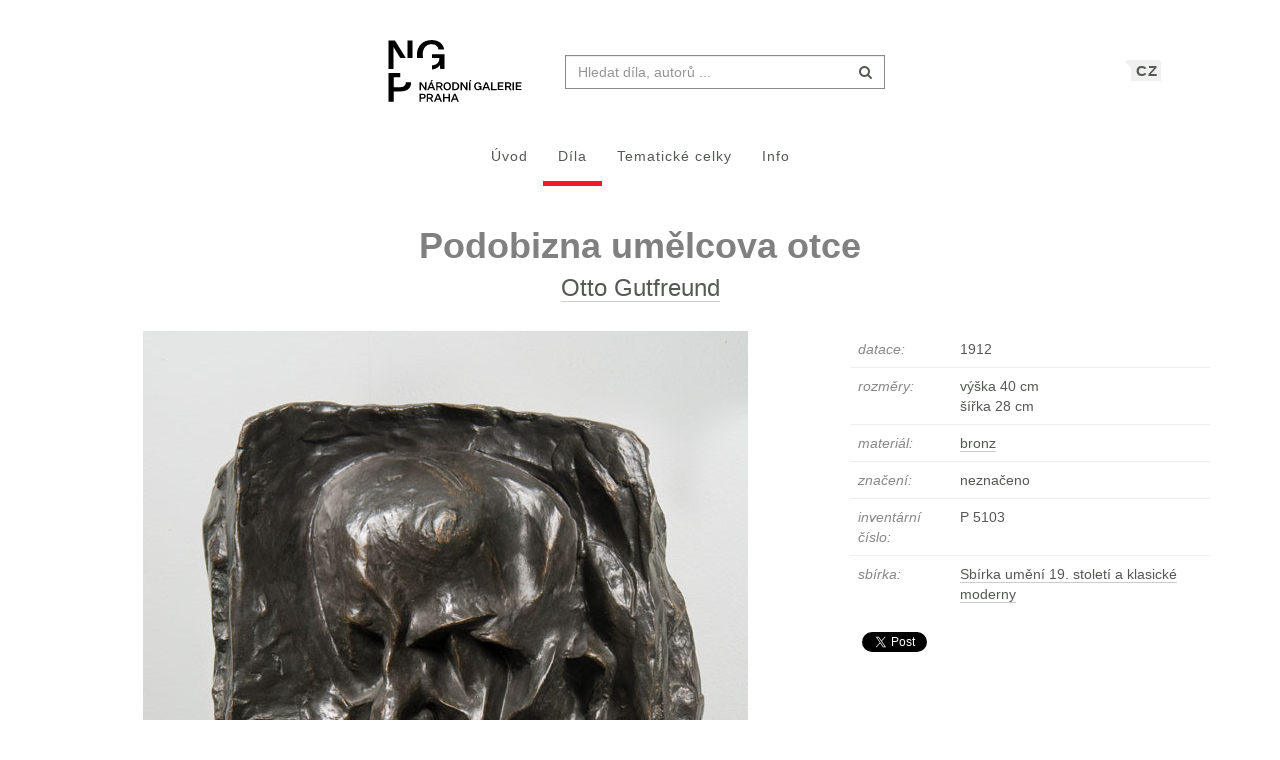

--- FILE ---
content_type: text/html; charset=UTF-8
request_url: https://sbirky.ngprague.cz/dielo/CZE:NG.P_5103
body_size: 7253
content:
<!DOCTYPE html>
<html lang="cs">

<head>
		<meta charset="utf-8">
		<meta name="viewport" content="width=device-width, initial-scale=1.0">
		    <meta name="description" content=", datace: 1912, rozměry: výška 40 cm x šířka 28 cm">
		<meta name="author" content="lab.SNG">

		<title>
			Otto Gutfreund - Podobizna umělcova otce |
			Národní galerie Praha - sbírky
			
		</title>

		<!--  favicons-->
		<link rel="apple-touch-icon" sizes="180x180" href="/apple-touch-icon.png">
<link rel="icon" type="image/png" sizes="32x32" href="/favicon-32x32.png">
<link rel="icon" type="image/png" sizes="16x16" href="/favicon-16x16.png">
<link rel="manifest" href="/site.webmanifest">
<link rel="mask-icon" href="/safari-pinned-tab.svg" color="#000000">
<meta name="msapplication-TileColor" content="#ed1b2e">
<meta name="theme-color" content="#ffffff">		<!--  /favicons-->

		<!--  Open Graph protocol -->
	    <!--  Open Graph protocol -->
<meta name="twitter:card" content="summary" />
<meta name="twitter:site" content="@narodnigalerie" />
<meta property="og:title" content="Otto Gutfreund - Podobizna umělcova otce" />
<meta property="og:description" content=", datace: 1912, rozměry: výška 40 cm x šířka 28 cm" />
<meta property="og:type" content="object" />
<meta property="og:url" content="https://sbirky.ngprague.cz/dielo/CZE:NG.P_5103" />
<meta property="og:image" content="https://sbirky.ngprague.cz/images/diela/NG./5/CZE_NG.P_5103/CZE_NG.P_5103.jpeg" />
<meta property="og:site_name" content="Web umenia" />
	    <!--  /Open Graph protocol -->

	    <!--  hreflangs -->
		<link rel="alternate" hreflang="cs" href="https://sbirky.ngprague.cz/dielo/CZE:NG.P_5103">
<link rel="alternate" hreflang="en" href="https://sbirky.ngprague.cz/en/dielo/CZE:NG.P_5103">
		<!--  /hreflangs -->

		    <link rel="canonical" href="https://sbirky.ngprague.cz/dielo/CZE:NG.P_5103">

		<!-- CSS are placed here -->
		<link rel="stylesheet" href="https://maxcdn.bootstrapcdn.com/font-awesome/4.4.0/css/font-awesome.min.css">
		<link rel="stylesheet" type="text/css" href="https://sbirky.ngprague.cz/css/style.css?1540252393" />
		<link media="all" type="text/css" rel="stylesheet" href="https://sbirky.ngprague.cz/css/slick-theme.css">

		<link media="all" type="text/css" rel="stylesheet" href="https://sbirky.ngprague.cz/css/magnific-popup.css">


		<script>
		    document.createElement( "picture" );
		</script>
		<script src="https://sbirky.ngprague.cz/js/picturefill.min.js"></script>


        <script src="https://sbirky.ngprague.cz/js/modernizr.custom.js"></script>


				<script async src="https://www.googletagmanager.com/gtag/js?id=UA-111403294-1"></script>
        <script>
          window.dataLayer = window.dataLayer || [];
          function gtag(){dataLayer.push(arguments);}
          gtag('js', new Date());
          gtag('config', 'UA-111403294-1');
        </script>
				<script src="https://sbirky.ngprague.cz/js/scroll-frame-head.js"></script>

</head>

<body id="page-top">
<div id="fb-root"></div>
<script>(function(d, s, id) {
  var js, fjs = d.getElementsByTagName(s)[0];
  if (d.getElementById(id)) return;
  js = d.createElement(s); js.id = id;
  js.src = 'https://connect.facebook.net/en_US/sdk.js#xfbml=1&version=v2.11&appId=2085312731692823';
  fjs.parentNode.insertBefore(js, fjs);
}(document, 'script', 'facebook-jssdk'));</script>

	
	<nav class="navbar   dark-text" role="navigation">
	    <div class="container">
	        <div class="navbar-header page-scroll">
                <div class="langswitch-wrapper">
  <a class="dropdown-toggle langswitch-toggle uppercase triangle-top-left" data-toggle="dropdown" href="#" role="button" aria-haspopup="true" aria-expanded="false">
    CZ <span class="caret"></span>
  </a>
  <ul class="dropdown-menu">
                          <li>
        <a class="uppercase" href="https://sbirky.ngprague.cz/en/dielo/CZE:NG.P_5103">
          EN
        </a>
      </li>
            </ul>
</div>
                <button type="button" class="navbar-toggle" data-toggle="collapse" data-target=".navbar-main-collapse">
                    <i class="fa fa-bars fa-2x"></i>
                </button>
	            <a class="navbar-brand no-border hidden-xs" href="http://www.ngprague.cz/">
	                                    <img src="https://sbirky.ngprague.cz/images/logo_cs.svg" class="brand-image">
	            </a>

	            <form method="GET" action="https://sbirky.ngprague.cz/katalog" accept-charset="UTF-8" class="navbar-form right-inner-addon" data-searchd-engine="your_id">
    <i class="fa fa-search"></i>
    <input class="form-control" placeholder="Hledat d&iacute;la, autorů ..." id="search" autocomplete="off" data-artists-title="Autori" data-artworks-title="D&iacute;la" data-articles-title="Čl&aacute;nky" data-collections-title="Tematick&eacute; celky" name="search" type="text" value="">
    <input type="submit" value="submit">
</form>
	        </div>

	        <div class="collapse navbar-collapse navbar-main-collapse">
	            <ul class="nav navbar-nav">
                        <li class="">
                                <a href="https://sbirky.ngprague.cz">&Uacute;vod</a>
                        </li>
						<li class="active">
								<a href="https://sbirky.ngprague.cz/katalog">D&iacute;la</a>
						</li>
						<li class="">
								<a href="https://sbirky.ngprague.cz/kolekcie">Tematick&eacute; celky</a>
						</li>
						<li class="">
								<a href="https://sbirky.ngprague.cz/informacie">Info</a>
						</li>
							            </ul>
	        </div>
	        <!-- /.navbar-collapse -->
	    </div>
	    <!-- /.container -->
	</nav>



	<!-- Content -->
	

<section class="item top-section" itemscope itemtype="http://schema.org/VisualArtwork">
    <div class="item-body">
        <div class="container">
            <div class="row">
                                <div class="col-md-10 col-md-offset-1 text-center content-section">
                    <h1 class="nadpis-dielo" itemprop="name">Podobizna umělcova otce</h1>
                    <h2 class="inline">
                    <a class="underline" href="https://sbirky.ngprague.cz/katalog?author=Otto+Gutfreund">Otto Gutfreund</a>
                    </h2>
                </div>
            </div>
            <div class="row">
                <div class="col-md-8 text-center">
                                                    <a href="https://sbirky.ngprague.cz/dielo/CZE:NG.P_5103/zoom" data-toggle="tooltip" data-placement="top" title="Zoom">
                                                <img src="/images/diela/NG./5/CZE_NG.P_5103/CZE_NG.P_5103.jpeg" class="img-responsive img-dielo" alt="Otto Gutfreund - Podobizna umělcova otce" itemprop="image">
                                                    </a>
                                                <div class="row">
                            <div class="col-sm-12">
                                                                                            </div>

                            <div class="col-md-12 text-center">
                                                                   <a href="https://sbirky.ngprague.cz/dielo/CZE:NG.P_5103/zoom" class="btn btn-default btn-outline  sans"><i class="fa fa-search-plus"></i> zoom</a>
                                                                                                                            </div>
                                                    </div>
                </div>
                <div class="col-md-4 text-left">

                        <table class="table">
                            <tbody>
                                <tr>
                                    <td class="atribut">datace:</td>
                                    <td><time itemprop="dateCreated" datetime="1912">1912</time></td>
                                </tr>
                                                                <tr>
                                    <td class="atribut">rozměry:</td>
                                    <td>
                                                                                                                         výška 40 cm<br>
                                                                                                                         šířka 28 cm<br>
                                                                            </td>
                                </tr>
                                                                                                                                                                                                                                <tr>
                                    <td class="atribut">materi&aacute;l:</td>
                                    <td>
                                                                            <a href="https://sbirky.ngprague.cz/katalog?medium=bronz"><span itemprop="artMedium">bronz</span></a><br>
                                                                        </td>
                                </tr>
                                                                                                                                                                                                                                <tr>
                                    <td class="atribut">značen&iacute;:</td>
                                    <td><div class="expandable">neznačeno</div></td>
                                </tr>
                                                                                                                                <tr>
                                    <td class="atribut">invent&aacute;rn&iacute; č&iacute;slo:</td>
                                    <td>P 5103</td>
                                </tr>
                                                                                                <tr>
                                    <td class="atribut">sb&iacute;rka:</td>
                                    <td>
                                        <a href="https://sbirky.ngprague.cz/katalog?gallery_collection=Sbírka umění 19. století a klasické moderny">Sbírka umění 19. století a klasické moderny</a>
                                    </td>
                                </tr>
                                                                                                                                                                                            </tbody>
                        </table>

                    <div>
                                        </div>

                    
                    <div class="share">
                        <div class="fb-like" data-href="https://sbirky.ngprague.cz/dielo/CZE:NG.P_5103" data-layout="button_count" data-action="like" data-show-faces="false" data-share="false" style="height:20px; vertical-align: top;"></div> &nbsp;
                        <a href="https://twitter.com/share" class="twitter-share-button" style="float: right; text-align: right" >Tweet</a>
                        <script>!function(d,s,id){var js,fjs=d.getElementsByTagName(s)[0],p=/^http:/.test(d.location)?'http':'https';if(!d.getElementById(id)){js=d.createElement(s);js.id=id;js.src=p+'://platform.twitter.com/widgets.js';fjs.parentNode.insertBefore(js,fjs);}}(document, 'script', 'twitter-wjs');
                        </script>
                    </div>
                </div>
            </div>
        </div>
    </div>
</section>


<section class="more-items content-section">
    <div class="container">
        <div class="row">
            <div class="col-xs-12">
                <h4>dal&scaron;&iacute; d&iacute;la</h4>
                <div class="artwork-carousel-container ">
  <div class="artworks-preview ">
        <a href="https://sbirky.ngprague.cz/dielo/CZE:NG.P_1390">
      <img data-lazy="/images/diela/NG./71/CZE_NG.P_1390/CZE_NG.P_1390.jpeg" class="img-responsive-width " alt="Otto Gutfreund - Don Quijote ">
    </a>
        <a href="https://sbirky.ngprague.cz/dielo/CZE:NG.P_5100">
      <img data-lazy="/images/diela/NG./8/CZE_NG.P_5100/CZE_NG.P_5100.jpeg" class="img-responsive-width " alt="Otto Gutfreund - Hlava ženy ">
    </a>
        <a href="https://sbirky.ngprague.cz/dielo/CZE:NG.P_5108">
      <img data-lazy="/images/diela/NG./0/CZE_NG.P_5108/CZE_NG.P_5108.jpeg" class="img-responsive-width " alt="Otto Gutfreund - Koncert ">
    </a>
        <a href="https://sbirky.ngprague.cz/dielo/CZE:NG.P_4893">
      <img data-lazy="/images/diela/NG./90/CZE_NG.P_4893/CZE_NG.P_4893.jpeg" class="img-responsive-width " alt="Otto Gutfreund - Milenci (Objímající se postavy) ">
    </a>
        <a href="https://sbirky.ngprague.cz/dielo/CZE:NG.P_4907">
      <img data-lazy="/images/diela/NG./4/CZE_NG.P_4907/CZE_NG.P_4907.jpeg" class="img-responsive-width " alt="Otto Gutfreund - Hlava ">
    </a>
        <a href="https://sbirky.ngprague.cz/dielo/CZE:NG.P_4904">
      <img data-lazy="/images/diela/NG./7/CZE_NG.P_4904/CZE_NG.P_4904.jpeg" class="img-responsive-width " alt="Otto Gutfreund - Koncert ">
    </a>
        <a href="https://sbirky.ngprague.cz/dielo/CZE:NG.P_1395">
      <img data-lazy="/images/diela/NG./66/CZE_NG.P_1395/CZE_NG.P_1395.jpeg" class="img-responsive-width " alt="Otto Gutfreund - Vlastní portrét ">
    </a>
        <a href="https://sbirky.ngprague.cz/dielo/CZE:NG.P_4887">
      <img data-lazy="/images/diela/NG./17/CZE_NG.P_4887/CZE_NG.P_4887.jpeg" class="img-responsive-width " alt="Otto Gutfreund - Hlava - reliéf (Autoportrét) ">
    </a>
        <a href="https://sbirky.ngprague.cz/dielo/CZE:NG.P_1401">
      <img data-lazy="/images/diela/NG./88/CZE_NG.P_1401/CZE_NG.P_1401.jpeg" class="img-responsive-width " alt="Otto Gutfreund - Návrat legií - třetinový model vlysu pro Legiobanku v Praze ">
    </a>
        <a href="https://sbirky.ngprague.cz/dielo/CZE:NG.P_5063">
      <img data-lazy="/images/diela/NG./80/CZE_NG.P_5063/CZE_NG.P_5063.jpeg" class="img-responsive-width " alt="Otto Gutfreund - Hlava - reliéf (Autoportrét) ">
    </a>
        <a href="https://sbirky.ngprague.cz/dielo/CZE:NG.P_5107">
      <img data-lazy="/images/diela/NG./1/CZE_NG.P_5107/CZE_NG.P_5107.jpeg" class="img-responsive-width " alt="Otto Gutfreund - Ženská hlava ">
    </a>
        <a href="https://sbirky.ngprague.cz/dielo/CZE:NG.P_5106">
      <img data-lazy="/images/diela/NG./2/CZE_NG.P_5106/CZE_NG.P_5106.jpeg" class="img-responsive-width " alt="Otto Gutfreund - Hlava ">
    </a>
        <a href="https://sbirky.ngprague.cz/dielo/CZE:NG.P_5099">
      <img data-lazy="/images/diela/NG./81/CZE_NG.P_5099/CZE_NG.P_5099.jpeg" class="img-responsive-width " alt="Otto Gutfreund - Hlava Viki ">
    </a>
        <a href="https://sbirky.ngprague.cz/dielo/CZE:NG.P_4892">
      <img data-lazy="/images/diela/NG./91/CZE_NG.P_4892/CZE_NG.P_4892.jpeg" class="img-responsive-width " alt="Otto Gutfreund - Úzkost ">
    </a>
        <a href="https://sbirky.ngprague.cz/dielo/CZE:NG.P_4894">
      <img data-lazy="/images/diela/NG./89/CZE_NG.P_4894/CZE_NG.P_4894.jpeg" class="img-responsive-width " alt="Otto Gutfreund - Ležící žena s pohárem ">
    </a>
        <a href="https://sbirky.ngprague.cz/dielo/CZE:NG.P_1400">
      <img data-lazy="/images/diela/NG./89/CZE_NG.P_1400/CZE_NG.P_1400.jpeg" class="img-responsive-width " alt="Otto Gutfreund - Průmysl ">
    </a>
        <a href="https://sbirky.ngprague.cz/dielo/CZE:NG.P_4895">
      <img data-lazy="/images/diela/NG./88/CZE_NG.P_4895/CZE_NG.P_4895.jpeg" class="img-responsive-width " alt="Otto Gutfreund - Ženská hlava ">
    </a>
        <a href="https://sbirky.ngprague.cz/dielo/CZE:NG.P_5055">
      <img data-lazy="/images/diela/NG./9/CZE_NG.P_5055/CZE_NG.P_5055.jpeg" class="img-responsive-width " alt="Otto Gutfreund - Muž u selfaktoru ">
    </a>
        <a href="https://sbirky.ngprague.cz/dielo/CZE:NG.P_4911">
      <img data-lazy="/images/diela/NG./79/CZE_NG.P_4911/CZE_NG.P_4911.jpeg" class="img-responsive-width " alt="Otto Gutfreund - Pomník babičky Boženy Němcové v Ratibořicích - 2. skica ">
    </a>
        <a href="https://sbirky.ngprague.cz/dielo/CZE:NG.P_1399">
      <img data-lazy="/images/diela/NG./62/CZE_NG.P_1399/CZE_NG.P_1399.jpeg" class="img-responsive-width " alt="Otto Gutfreund - Obchod ">
    </a>
        <a href="https://sbirky.ngprague.cz/dielo/CZE:NG.P_5299">
      <img data-lazy="/images/diela/NG./59/CZE_NG.P_5299/CZE_NG.P_5299.jpeg" class="img-responsive-width " alt="Otto Gutfreund - Kubistické poprsí ">
    </a>
        <a href="https://sbirky.ngprague.cz/dielo/CZE:NG.P_3251">
      <img data-lazy="/images/diela/NG./73/CZE_NG.P_3251/CZE_NG.P_3251.jpeg" class="img-responsive-width " alt="Otto Gutfreund - Cellista ">
    </a>
        <a href="https://sbirky.ngprague.cz/dielo/CZE:NG.P_4846">
      <img data-lazy="/images/diela/NG./42/CZE_NG.P_4846/CZE_NG.P_4846.jpeg" class="img-responsive-width " alt="Otto Gutfreund - Ležící žena s pohárem ">
    </a>
        <a href="https://sbirky.ngprague.cz/dielo/CZE:NG.P_4845">
      <img data-lazy="/images/diela/NG./43/CZE_NG.P_4845/CZE_NG.P_4845.jpeg" class="img-responsive-width " alt="Otto Gutfreund - Milenci (Objímající se postavy) ">
    </a>
        <a href="https://sbirky.ngprague.cz/dielo/CZE:NG.P_4922">
      <img data-lazy="/images/diela/NG./47/CZE_NG.P_4922/CZE_NG.P_4922.jpeg" class="img-responsive-width " alt="Otto Gutfreund - Sukařka ">
    </a>
        <a href="https://sbirky.ngprague.cz/dielo/CZE:NG.P_4906">
      <img data-lazy="/images/diela/NG./5/CZE_NG.P_4906/CZE_NG.P_4906.jpeg" class="img-responsive-width " alt="Otto Gutfreund - Truhlářské zátiší ">
    </a>
        <a href="https://sbirky.ngprague.cz/dielo/CZE:NG.P_4905">
      <img data-lazy="/images/diela/NG./6/CZE_NG.P_4905/CZE_NG.P_4905.jpeg" class="img-responsive-width " alt="Otto Gutfreund - Sedící žena ">
    </a>
        <a href="https://sbirky.ngprague.cz/dielo/CZE:NG.P_4724">
      <img data-lazy="/images/diela/NG./67/CZE_NG.P_4724/CZE_NG.P_4724.jpeg" class="img-responsive-width " alt="Otto Gutfreund - Průmysl ">
    </a>
        <a href="https://sbirky.ngprague.cz/dielo/CZE:NG.P_4908">
      <img data-lazy="/images/diela/NG./3/CZE_NG.P_4908/CZE_NG.P_4908.jpeg" class="img-responsive-width " alt="Otto Gutfreund - Hlava ženy ">
    </a>
        <a href="https://sbirky.ngprague.cz/dielo/CZE:NG.P_4259">
      <img data-lazy="/images/diela/NG./74/CZE_NG.P_4259/CZE_NG.P_4259.jpeg" class="img-responsive-width " alt="Otto Gutfreund - Úzkost ">
    </a>
      </div>
</div>            </div>
        </div>
    </div>
</section>


<!-- Modal -->
<div tabindex="-1" class="modal fade" id="downloadfail" role="dialog">
    <div class="modal-dialog">
        <div class="modal-content">
            <div class="modal-header text-center">
                Nastala chyba
            </div>
            <div class="modal-body">
                &lt;p&gt;V&aacute;mi zvolen&eacute; d&iacute;lo nebylo nyn&iacute; možn&eacute; st&aacute;hnout. Zkuste to pros&iacute;m později.&lt;/p&gt;  =
                                            &lt;p&gt;Pokud probl&eacute;m přetrv&aacute;v&aacute;, kontaktujte n&aacute;s na &lt;a href=&quot;mailto:lab@sng.sk&quot;&gt;lab@sng.sk&lt;/a&gt;&lt;/p&gt;
            </div>
            <div class="modal-footer">
                <div class="text-center"><button type="button" data-dismiss="modal" class="btn btn-default btn-outline uppercase sans">zavř&iacute;t</button></div>
            </div>
        </div>
    </div>
</div>

<!-- <div id="map"></div> -->


	<div class="footer">
      <div class="container">
      	<div class="row">
      		<div class="col-xs-6">
      			<a href="https://www.facebook.com/NGPrague" target="_blank" data-toggle="tooltip" title="facebook"><i class="fa fa-facebook fa-lg"></i></a>
      			<a href="https://twitter.com/narodnigalerie" target="_blank" data-toggle="tooltip" title="twitter"><i class="fa fa-twitter fa-lg"></i></a>
                <a href="https://www.instagram.com/ngprague/" target="_blank" data-toggle="tooltip" title="instagram"><i class="fa fa-instagram fa-lg"></i></a>
      			<a href="https://www.youtube.com/channel/UCeYULpYNcpUJxSeK2FpDpsg" target="_blank" data-toggle="tooltip" title="youtube"><i class="fa fa-youtube fa-lg"></i></a>
      		</div>
      		<div class="col-xs-6">
      			<p class="text-muted text-right">Vyrobil a spravuje <a href="http://lab.sng.sk" target="_blank" class="sans">lab.SNG</a></p>
      		</div>
      	</div>

      </div>
    </div>

	<div id="top">
	    <a href="#page-top" title="n&aacute;vrat nahoru" class="btn btn-default"  data-toggle="tooltip" data-placement="top">
	        <i class="icon-arrow-up"></i>
	    </a>
	</div>

	<!-- Core JavaScript Files -->
	<script src="https://ajax.googleapis.com/ajax/libs/jquery/1.10.2/jquery.min.js"></script>
    <script src="https://cdnjs.cloudflare.com/ajax/libs/jquery-easing/1.3/jquery.easing.min.js"></script>
	<script src="https://cdnjs.cloudflare.com/ajax/libs/lazysizes/4.0.1/lazysizes.min.js" async=""></script>
    <script src="https://unpkg.com/isotope-layout@3/dist/isotope.pkgd.min.js"></script>
	<script src="https://unpkg.com/flickity@1.1/dist/flickity.pkgd.min.js"></script>
	<script src="https://sbirky.ngprague.cz/js/jquery.infinitescroll.min.js"></script>

    <script src="https://sbirky.ngprague.cz/js/bootstrap.min.js"></script>

    <script src="https://sbirky.ngprague.cz/js/typeahead.bundle.min.js"></script>


<script type="text/javascript">

  var items = new Bloodhound({
    datumTokenizer: function (d) {
              return Bloodhound.tokenizers.whitespace(d.value);
          },
    queryTokenizer: Bloodhound.tokenizers.whitespace,
    limit: 8,
    remote: {
      url: '/katalog/suggestions?search=%QUERY',
      filter: function (items) {
              return $.map(items.results, function (item) {
                  return {
                      id: item.id,
                      author: item.author,
                      title: item.title,
                      image: item.image,
                      value: item.author + ': ' + item.title
                  };
              });
          }
      }
  });

  var authors = new Bloodhound({
    datumTokenizer: function (d) {
              return Bloodhound.tokenizers.whitespace(d.value);
          },
    queryTokenizer: Bloodhound.tokenizers.whitespace,
    limit: 3,
    remote: {
      url: '/autori/suggestions?search=%QUERY',
      filter: function (authors) {
              return $.map(authors.results, function (author) {
                  return {
                      id: author.id,
                      name: author.name,
                      birth_year: author.birth_year || "",
                      death_year: author.death_year || "",
                      image: author.image,
                      value: author.name
                  };
              });
          }
      }
  });

  var articles = new Bloodhound({
    datumTokenizer: function (d) {
              return Bloodhound.tokenizers.whitespace(d.value);
          },
    queryTokenizer: Bloodhound.tokenizers.whitespace,
    limit: 3,
    remote: {
      url: '/clanky/suggestions?search=%QUERY',
      filter: function (articles) {
              return $.map(articles.results, function (article) {
                  return {
                      author: article.author,
                      title: article.title,
                      url: article.url,
                      image: article.image,
                      value: article.author + ': ' + article.title
                  };
              });
          }
      }
  });

  var collections = new Bloodhound({
    datumTokenizer: function (d) {
              return Bloodhound.tokenizers.whitespace(d.value);
          },
    queryTokenizer: Bloodhound.tokenizers.whitespace,
    limit: 3,
    remote: {
      url: '/kolekcie/suggestions?search=%QUERY',
      filter: function (collections) {
              return $.map(collections.results, function (collection) {
                  return {
                      author: collection.author,
                      name: collection.name,
                      items: collection.items,
                      url: collection.url,
                      image: collection.image,
                      value: collection.name
                  };
              });
          }
      }
  });


  $("document").ready(function() {

    items.initialize();
    authors.initialize();
    articles.initialize();
    collections.initialize();

    $search = $('#search');
    $search.typeahead(
    {
      hint: true,
      highlight: true,
      minLength: 2
    },
    {
      name: 'authors',
      displayKey: 'value',
      source: authors.ttAdapter(),
      templates: {
          header: '<h3 class="suggest-type-name">'+ $search.data('artists-title') +'</h3>',
          suggestion: function (data) {
            var format_years = '';
            if (data.birth_year) {
                format_years += '(&#x2734; ' + data.birth_year;
                if (data.death_year) {
                    format_years += '  &ndash; &#x271D; ' + data.death_year;
                }
                format_years += ')';
            }
            return '<p  data-searchd-result="title/'+data.id+'" data-searchd-title="'+data.value+'"><img src="'+data.image+'" class="preview img-circle" />' + data.name + '<br> ' + format_years + '</p>';
          }
      }
    },
    {
      name: 'items',
      displayKey: 'value',
      source: items.ttAdapter(),
      templates: {
          header: '<h3 class="suggest-type-name">'+ $search.data('artworks-title') +'</h3>',
          suggestion: function (data) {
              return '<p  data-searchd-result="title/'+data.id+'" data-searchd-title="'+data.value+'"><img src="'+data.image+'" class="preview" /><em>' + data.author + '</em><br> ' + data.title + '</p>';
          }
      }
    },
    {
      name: 'articles',
      displayKey: 'value',
      source: articles.ttAdapter(),
      templates: {
          header: '<h3 class="suggest-type-name">'+ $search.data('articles-title') +'</h3>',
          suggestion: function (data) {
              return '<p  data-searchd-result="title/'+data.id+'" data-searchd-title="'+data.value+'"><img src="'+data.image+'" class="preview" /><em>' + data.author + '</em><br> ' + data.title + '</p>';
          }
      }
    },
    {
      name: 'collections',
      displayKey: 'value',
      source: collections.ttAdapter(),
      templates: {
          header: '<h3 class="suggest-type-name">'+ $search.data('collections-title') +'</h3>',
          suggestion: function (data) {
              return '<p  data-searchd-result="title/'+data.id+'" data-searchd-title="'+data.value+'"><img src="'+data.image+'" class="preview" /><em>' + data.author + '</em><br> ' + data.name + '<em> (' + data.items + ' diel)</em>' + '</p>';
          }
      }
    }).bind("typeahead:selected", function(obj, datum, name) {
        switch (name) {
            case 'authors':
                window.location.href = "/autor/" + datum.id;
                break;
            case 'articles':
                window.location.href = datum.url;
                break;
            case 'collections':
                window.location.href = datum.url;
                break;
            default:
                window.location.href = "/dielo/" + datum.id;
        }
    });

  });
</script>    <script src="https://sbirky.ngprague.cz/js/webumenia.js?1530270162"></script>


	<!-- Content -->
	<script src="https://sbirky.ngprague.cz/js/readmore.min.js"></script>

<script src="https://sbirky.ngprague.cz/js/jquery.fileDownload.js"></script>


<script src="https://sbirky.ngprague.cz/js/slick.js"></script>

<script type="text/javascript">
  $(document).ready(function(){
    $(".artworks-preview").slick({
      dots: false,
      lazyLoad: 'progressive',
      infinite: false,
      speed: 300,
      slidesToShow: 1,
      slide: 'a',
      centerMode: false,
      variableWidth: true,
    });
  })
</script>

<script type="text/javascript">

    function leftArrowPressed() {
        var left=document.getElementById("left");
        if (left) location.href = left.href;
    }

    function rightArrowPressed() {
        var right=document.getElementById("right");
        if (right) location.href = right.href;
    }

    document.onkeydown = function(evt) {
        evt = evt || window.event;
        switch (evt.keyCode) {
            case 37:
                leftArrowPressed();
                break;
            case 39:
                rightArrowPressed();
                break;
        }
    };

    $(document).ready(function(){

        var moreLinkText = '<a href="#"><i class="fa fa-chevron-down"></i> zobrazit v&iacute;ce</a>';
        var lessLinkText = '<a href="#"><i class="fa fa-chevron-up"></i> skr&yacute;t</a>';

        $('.expandable').readmore({
            moreLink: moreLinkText,
            lessLink: lessLinkText,
            maxHeight: 40
        });

        $('.expandable-long').readmore({
            moreLink: moreLinkText,
            lessLink: lessLinkText,
            maxHeight: 160
        });


// $(document).on("click", "#download", function() {
//         $.fileDownload($(this).attr('href'), {
//             preparingMessageHtml: "We are preparing your report, please wait...",
//             failMessageHtml: "There was a problem generating your report, please try again."
//         });
//         return false; //this is critical to stop the click event which will trigger a normal file download!
//     });

    });
</script>


</body>
</html>
